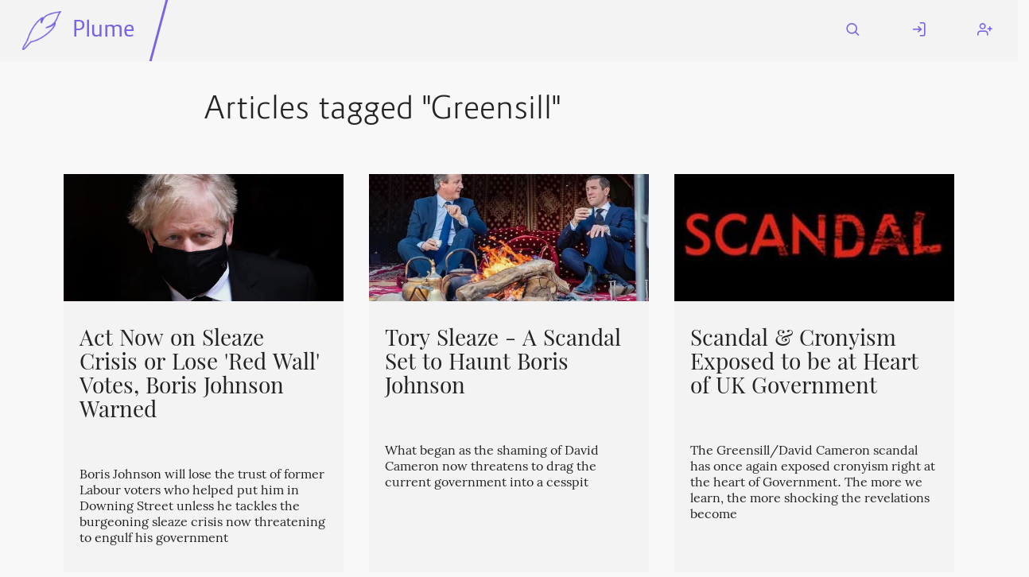

--- FILE ---
content_type: text/html; charset=utf-8
request_url: https://fediverse.blog/tag/Greensill
body_size: 8255
content:
<!DOCTYPE html>
<html class="default-light">
    <head>
        <meta charset="utf-8" />
        <title>Articles tagged &quot;Greensill&quot; ⋅ Plume</title>
        <meta name="viewport" content="width=device-width, initial-scale=1" />
        <link rel="stylesheet" href="/static/cached/877fdd0e/css/default-light/theme.css" />
        <link rel="manifest" href="/manifest.json" />
        <link rel="icon" type="image/png" href="/static/cached/877fdd0e/icons/trwnh/feather-filled/plumeFeatherFilled64.png">
        <meta content='#282c37' name='theme-color'/>
        
    </head>
    <body>
        <header>
            <nav id="menu">
                <a href="#" aria-label="Menu" title="Menu" role="button" aria-haspopup="true" aria-controls="content" aria-epanded="false"><i class="icon icon-menu"></i></a>
            </nav>
            <div id="content" role="menu" aria-labelled-by="menu">
                <nav>
                    <a href="/" class="title">
                        <img src="/static/cached/877fdd0e/icons/trwnh/feather/plumeFeather256.png">
                        <p>Plume</p>
                    </a>
                    <hr/>
                    
                </nav>
                <nav>
                    
                        <a href="/search">
                            <i class="icon icon-search"></i>
                            <span class="mobile-label">Search</span>
                        </a>
                        <a href="/login">
                            <i class="icon icon-log-in"></i>
                            <span class="mobile-label">Log In</span>
                        </a>
                        <a href="/users/new">
                            <i class="icon icon-user-plus"></i>
                            <span class="mobile-label">Register</span>
                        </a>
                    
                </nav>
            </div>
        </header>
        <div class="messages">
            
        </div>
        <main>
            
    <h1>Articles tagged &quot;Greensill&quot;</h1>

    
        <div class="cards">
            
                <div class="card h-entry">
    
    <a class="cover-link" href="/~/ToryLies@writeworks.uk/act-now-on-sleaze-crisis-or-lose-red-wall-votes-boris-johnson-warned">
      <div class="cover" style="background-image: url('https://fediverse.blog/static/media/remote/writeworks.uk/static/media/524E5459-6234-9513-5655-3E6FDC3F1AAA.jpg')"></div>
    </a>
    
    <header dir="auto">
        <h3 class="p-name">
            <a class="u-url" href="/~/ToryLies@writeworks.uk/act-now-on-sleaze-crisis-or-lose-red-wall-votes-boris-johnson-warned">
                Act Now on Sleaze Crisis or Lose &#39;Red Wall&#39; Votes, Boris Johnson Warned
            </a>
        </h3>
        
    </header>
    <main>
        <p class="p-summary" dir="auto">Boris Johnson will lose the trust of former Labour voters who helped put him in Downing Street unless he tackles the burgeoning sleaze crisis now threatening to engulf his government</p>
    </main>
    <footer class="authors">
        <div>
            By <a class="p-author h-card" href="/@/mark@writeworks.uk">Editor</a>
            
                ⋅ <span class="dt-published" datetime="2021-04-21 23:19:11">April 21, 2021</span>
            
            ⋅ <a href="/~/ToryLies@writeworks.uk">Tory Lies</a>
            ⋅
        </div>
        
            <div>
                <span class="likes" aria-label="0 likes" title="0 likes">
                    <svg class="feather"><use xlink:href="/static/images/feather-sprite.svg#heart"/></svg> 0
                </span>
                ⋅
                <span class="reshares" aria-label="0 boost" title="0 boosts">
                    <svg class="feather"><use xlink:href="/static/images/feather-sprite.svg#repeat"/></svg> 0
                </span>
            </div>
        
    </footer>
</div>

            
                <div class="card h-entry">
    
    <a class="cover-link" href="/~/ToryLies@writeworks.uk/tory-sleaze-a-scandal-set-to-haunt-boris-johnson">
      <div class="cover" style="background-image: url('https://fediverse.blog/static/media/remote/writeworks.uk/static/media/651BD188-8C84-3A54-D94F-7754612C5993.jpg')"></div>
    </a>
    
    <header dir="auto">
        <h3 class="p-name">
            <a class="u-url" href="/~/ToryLies@writeworks.uk/tory-sleaze-a-scandal-set-to-haunt-boris-johnson">
                Tory Sleaze - A Scandal Set to Haunt Boris Johnson
            </a>
        </h3>
        
    </header>
    <main>
        <p class="p-summary" dir="auto">What began as the shaming of David Cameron now threatens to drag the current government into a cesspit</p>
    </main>
    <footer class="authors">
        <div>
            By <a class="p-author h-card" href="/@/mark@writeworks.uk">Editor</a>
            
                ⋅ <span class="dt-published" datetime="2021-04-19 18:53:28">April 19, 2021</span>
            
            ⋅ <a href="/~/ToryLies@writeworks.uk">Tory Lies</a>
            ⋅
        </div>
        
            <div>
                <span class="likes" aria-label="0 likes" title="0 likes">
                    <svg class="feather"><use xlink:href="/static/images/feather-sprite.svg#heart"/></svg> 0
                </span>
                ⋅
                <span class="reshares" aria-label="0 boost" title="0 boosts">
                    <svg class="feather"><use xlink:href="/static/images/feather-sprite.svg#repeat"/></svg> 0
                </span>
            </div>
        
    </footer>
</div>

            
                <div class="card h-entry">
    
    <a class="cover-link" href="/~/GoodLawProjectUnofficial@writeworks.uk/scandal-cronyism-exposed-to-be-at-heart-of-uk-government">
      <div class="cover" style="background-image: url('https://fediverse.blog/static/media/remote/writeworks.uk/static/media/35B0E1C4-CEB2-F341-AB97-CEB2553ED290.jpg')"></div>
    </a>
    
    <header dir="auto">
        <h3 class="p-name">
            <a class="u-url" href="/~/GoodLawProjectUnofficial@writeworks.uk/scandal-cronyism-exposed-to-be-at-heart-of-uk-government">
                Scandal &amp; Cronyism Exposed to  be at Heart of UK Government
            </a>
        </h3>
        
    </header>
    <main>
        <p class="p-summary" dir="auto">The Greensill/David Cameron scandal has once again exposed cronyism right at the heart of Government. The more we learn, the more shocking the revelations become</p>
    </main>
    <footer class="authors">
        <div>
            By <a class="p-author h-card" href="/@/goodlawproject@writeworks.uk">Good Law Project [unofficial]</a>
            
                ⋅ <span class="dt-published" datetime="2021-04-17 10:27:36">April 17, 2021</span>
            
            ⋅ <a href="/~/GoodLawProjectUnofficial@writeworks.uk">Good Law Project [unofficial]</a>
            ⋅
        </div>
        
            <div>
                <span class="likes" aria-label="0 likes" title="0 likes">
                    <svg class="feather"><use xlink:href="/static/images/feather-sprite.svg#heart"/></svg> 0
                </span>
                ⋅
                <span class="reshares" aria-label="0 boost" title="0 boosts">
                    <svg class="feather"><use xlink:href="/static/images/feather-sprite.svg#repeat"/></svg> 0
                </span>
            </div>
        
    </footer>
</div>

            
        </div>
    
    <div class="pagination" dir="auto"></div>

        </main>
        <footer>
            <hr/>
            <div>
                <h3>Fediverse.blog</h3>
                <a href="/about">About this instance</a>
                <a href="/privacy">Privacy policy</a>
                
            </div>
            <div>
                <h3>Plume 0.7.3-dev</h3>
                <a href="https://docs.joinplu.me">Documentation</a>
                <a href="https://github.com/Plume-org/Plume">Source code</a>
                <a href="https://matrix.to/#/#plume-blog:matrix.org">Matrix room</a>
            </div>
        </footer>
        <script type="module">
          import init from '/static/cached/877fdd0e/plume_front.js';
          (async () => await init())();
        </script>
    </body>
</html>

